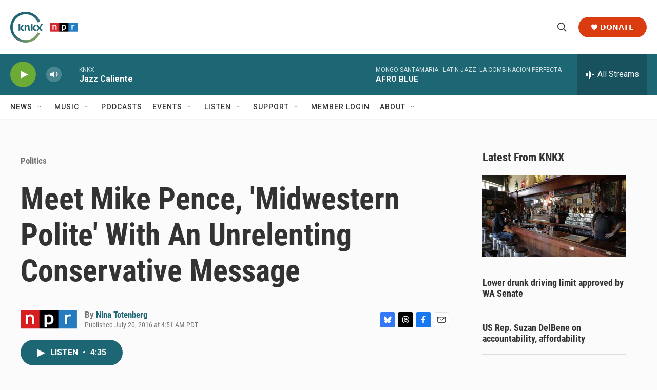

--- FILE ---
content_type: text/html; charset=utf-8
request_url: https://www.google.com/recaptcha/api2/aframe
body_size: 183
content:
<!DOCTYPE HTML><html><head><meta http-equiv="content-type" content="text/html; charset=UTF-8"></head><body><script nonce="2Iegpwz208I50FvbZxgjhw">/** Anti-fraud and anti-abuse applications only. See google.com/recaptcha */ try{var clients={'sodar':'https://pagead2.googlesyndication.com/pagead/sodar?'};window.addEventListener("message",function(a){try{if(a.source===window.parent){var b=JSON.parse(a.data);var c=clients[b['id']];if(c){var d=document.createElement('img');d.src=c+b['params']+'&rc='+(localStorage.getItem("rc::a")?sessionStorage.getItem("rc::b"):"");window.document.body.appendChild(d);sessionStorage.setItem("rc::e",parseInt(sessionStorage.getItem("rc::e")||0)+1);localStorage.setItem("rc::h",'1769908190986');}}}catch(b){}});window.parent.postMessage("_grecaptcha_ready", "*");}catch(b){}</script></body></html>